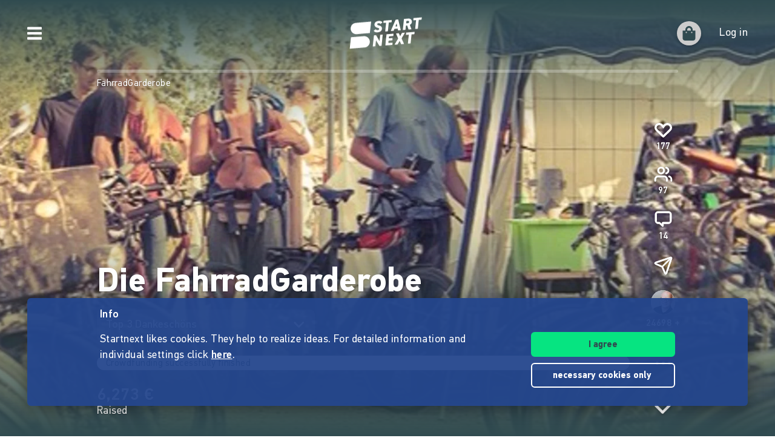

--- FILE ---
content_type: text/html;charset=utf-8
request_url: https://www.startnext.com/en/diefahrradgarderobe/blog/beitrag/gold-stuecke-p49696.html
body_size: 16117
content:

<!DOCTYPE html>
<html lang="en" class="" xmlns:fb="http://www.facebook.com/2008/fbml" xmlns:og="http://opengraphprotocol.org/schema/">
	<head>
        
        

<script type="systemjs-importmap" data-literal="false">
    {
      "imports": {
                "sn-main": "/templates/platforms/startnext/themes/startnext/js/main.js?v=1768902760",
        "sn-user": "/templates/platforms/startnext/themes/startnext/js/user.js?v=1768902760",
        "sn-scroller-lazyload": "/templates/platforms/startnext/themes/startnext/js/scroller.lazyload.js?v=1768902760",
        "sn-utils": "/templates/platforms/startnext/themes/startnext/js/utils.js?v=1768902760",
        "sn-nlytcs": "/templates/platforms/startnext/themes/startnext/js/nlytcs.js?v=1768902760",
        "sn-metapixel": "/templates/platforms/startnext/themes/startnext/js/metapixel.js?v=1768902760",
        "sn-toggle": "/templates/platforms/startnext/themes/startnext/js/toggle.js?v=1768902760",
        "sn-overlay": "/templates/platforms/startnext/themes/startnext/js/overlay.js?v=1768902760",
        "sn-historyback": "/templates/platforms/startnext/themes/startnext/js/historyback.js?v=1768902760",
        "sn-help-center": "/templates/platforms/startnext/themes/startnext/js/help-center.js?v=1768902760",
        "sn-project": "/templates/platforms/startnext/themes/project/js/project.js?v=1768902760",
        "sn-quote-slider": "/templates/platforms/startnext/themes/project/js/quote-slider.js?v=1768902760",
        "sn-page": "/templates/platforms/startnext/themes/page/js/main.js?v=1768902760",
        "sn-campaign-list": "/templates/platforms/startnext/themes/page/js/campaign.list.js?v=1768902760",
        "sn-blog": "/templates/platforms/startnext/themes/startnext/js/blog.js?v=1768902760",

                "checkout-bundle": "/templates/platforms/startnext/themes/project/js/dist/checkout.bundle.js?v=1768902760",
        "borvo-bundle": "/templates/platforms/startnext/themes/header_footer/js/borvo.bundle.js?v=1768902760",
        "main-bundle": "/templates/js/cfm-frontend/dist/js/main.bundle.js?v=1768902760",

                "jquery": "/templates/node_modules/jquery/dist/jquery.min.js",
        "js-cookie": "/templates/node_modules/js-cookie/dist/js.cookie.min.js?v=1768902760",
        "select2": "/templates/node_modules/select2/dist/js/select2.min.js?v=1768902760",
        "jquery-expander": "/templates/node_modules/jquery-expander/jquery.expander.min.js?v=1768902760",
        "swiper": "/templates/node_modules/swiper/swiper-bundle.min.js?v=1768902760",
        "clipboard": "/templates/node_modules/clipboard/dist/clipboard.js?v=1768902760",
        "toastr": "/templates/node_modules/toastr/build/toastr.min.js?v=1768902760",
        "lottie": "/templates/node_modules/lottie-web/build/player/lottie.min.js?v=1768902760",
        "scroll-trigger": "/templates/node_modules/gsap/dist/ScrollTrigger.min.js?v=1768902760",
        "downloadjs": "/templates/node_modules/downloadjs/download.min.js?v=1768902760",
        "gsap": "/templates/node_modules/gsap/dist/gsap.min.js?v=1768902760",
        "lazysizes": "/templates/node_modules/lazysizes/lazysizes.min.js",
        "lazysizes-unveilhooks": "/templates/node_modules/lazysizes/plugins/unveilhooks/ls.unveilhooks.min.js",

                "cfm-equify-config": "/templates/platforms/startnext/includes/js/cfmequify.config.js?v=1768902760",
        "cfm-equify-main": "/tycon/modules/crowdfunding/cfmequify/js/dist/cfm-equify.main.js?v=1768902760",
        "ty-cookie-consent": "/tycon/modules/cookie/js/tyCookieConsent.js?v=1768902760"
    }
  }
</script>

		
			<meta charset="utf-8">
			<meta http-equiv="X-UA-Compatible" content="IE=edge,chrome=1">
			<meta name="viewport" content="width=device-width, initial-scale=1.0, minimum-scale=1.0, maximum-scale=5.0, user-scalable=yes">
        
		
													
	<title>Gold-Stücke - Die FahrradGarderobe</title>
<meta name="title" content="Gold-Stücke - Die FahrradGarderobe" />
<meta property="og:title" content="Gold-Stücke - Die FahrradGarderobe"/>
<meta name="author" content="Michael Kellenbenz" />
<meta name="description" content="Liebe Freunde &amp;amp; Unterstützer der FahrradGarderobe,  wir können in der kommenden Woche endlich mit dem  Versand aller Dankeschöns  beginnen. Mit der..." />
<meta property="og:description" content=""/>
<meta property="og:url" content="https://www.startnext.com/en/diefahrradgarderobe/blog/beitrag/gold-stuecke-p49696.html"/>
<link rel="canonical" href="https://www.startnext.com/en/diefahrradgarderobe/blog/beitrag/gold-stuecke-p49696.html">

	<meta property="og:image" content="

https://www.startnext.com/cdn-cgi/image/width=700,height=390,fit=cover,format=auto,quality=80/myty/api/crowdfunding/image/original/294526"/>
	<meta property="og:image:width" content="700"/>
	<meta property="og:image:height" content="390"/>
	<meta name="twitter:card" content="summary_large_image">
<link rel="shortcut icon" href="/templates/platforms/startnext/themes/startnext/img/favicon.png" sizes="32x32">
<link rel="shortcut icon" href="/templates/platforms/startnext/themes/startnext/img/shortcut-icon-192.png" sizes="192x192">
<link rel="apple-touch-icon-precomposed" type="image/png" sizes="180x180" href="/templates/platforms/startnext/themes/startnext/img/shortcut-icon-180.png">

    <meta name="theme-color" content="#304b50" />
    <meta property="og:type" content="website" />


		<meta property="og:site_name" content="startnext.com">

		
	
		

				<link  href="/templates/platforms/startnext/themes/startnext/css/theme.css?snv=1768902760&amp;v=1768834362" type="text/css" rel="stylesheet"/><link  href="/templates/platforms/startnext/themes/project/css/projects.css?snv=1768902760&amp;v=1768834362" type="text/css" rel="stylesheet"/><link  href="/templates/platforms/startnext/themes/startnext/css/overlay.css?snv=1768902760&amp;v=1768834362" type="text/css" rel="stylesheet"/><link  href="/templates/platforms/startnext/themes/header_footer/css/hf.css?snv=1768902760&amp;v=1768834362" type="text/css" rel="stylesheet"/>

                
                    
        
                

        
		<script  src="/3rdParty/node_modules/systemjs/dist/system.min.js?v=1764087116" type="text/javascript"></script><script type="text/javascript">SystemJS = System;
        const systemJSMap = document.createElement("script");
        systemJSMap.type = "systemjs-importmap";
        systemJSMap.innerHTML = `{
            "imports": {
                "myty/": "/tycon/modules/",
                "jquery": "/3rdParty/node_modules/jquery/dist/jquery.min.js",
                "materialize-css": "/3rdParty/node_modules/materialize-css/dist/js/materialize.min.js",
                "blueimp-load-image-npm": "/3rdParty/node_modules/blueimp-load-image-npm/lib/index.js",
                "jquery-jcrop": "/3rdParty/node_modules/jquery-jcrop/js/jquery.Jcrop.min.js",
                "froala-editor/": "/3rdParty/node_modules/froala-editor/",
                "3rdParty/bower_components/": "/3rdParty/bower_components/"
            }
        }`;
        document.head.append(systemJSMap);
            var myty = {"devmode":false,"backend":{"basepath":"\/tycon","language":"de","locale":"de","components":"\/3rdParty\/bower_components"},"frontend":{"basepath":"","projects":"\/projects","components":"\/projects\/bower_components","locale":{"code":"en","name":"English"},"language":"en","project":null},"client":{"id":2},"mediatype":"html","previewmode":false,"editmode":false,"topic":{"id":"tyNavigationTopicID_3855","title":"beitrag","link_caption":"beitrag","locales":["de","en"],"children":[],"hidden":false,"active":true,"level":2},"template_id":432987};
            var utils;
        </script>
		
        

		<script type="text/javascript">    
        SystemJS.import('jquery').then(async () => {
            await SystemJS.import('js-cookie');
            await Promise.all([
                SystemJS.import('sn-utils'),
                SystemJS.import('sn-main')
            ]);
                window.toastTexts = {
            "success": "Success",
            "info": "Info",
            "warning": "Warning",
            "error": "Oops, something is not okay.",
    };
SystemJS.import('jquery').then(async () => {
await SystemJS.import('toastr');
window.toastr.options = {
"escapeHTML":    true,
"closeButton": true,
"debug": false,
"newestOnTop": true,
"progressBar": false,
"positionClass": "toast-bottom-full-width",
"preventDuplicates": true,
"showDuration": "0",
"hideDuration": "0",
"timeOut": "0",
"extendedTimeOut": "0",
"showMethod": "slideDown",
"hideMethod": "fadeOut"
};
});
$(window).on('load', function () {setTimeout(async () => {if(notification && notification.isRead('cookie_policy') == false){var cookieText = '<p><p>Startnext likes cookies. They help to realize ideas. For detailed information and individual settings click <a href="https://www.startnext.com/about/terms-of-use/cookies.html">here</a>.</p></p>';var cookieButtons = '<div class="btns"><button type="button" class="btn js-cookie-accept">I agree</button><button type="button" class="btn btn-ghost-inverted js-cookie-decline">necessary cookies&nbsp;only&nbsp;</button></div>';
			window.cookieToast = toastr.info(cookieText + cookieButtons,toastTexts.info,{
				closeButton: false,
				tapToDismiss: false,
				onclick: null
			});
			$(document.body).on('click', '.js-cookie-accept', function () {
				if (typeof tyCookieConsent === 'object') tyCookieConsent.set(true, 60*60*24*365);
				toastr.clear(window.cookieToast, { force: true });
				$('[name="cookie_preferences"], [name="cookie_statistics"]').prop('checked',true);
			});
			$(document.body).on('click', '.js-cookie-decline', function () {
				toastr.clear(window.cookieToast, { force: true });
				$('[name="cookie_preferences"], [name="cookie_statistics"]').prop('checked',false);
				if (typeof tyCookieConsent === 'object') tyCookieConsent.set({ preferences: false, statistics: false });
			});
		}
        $(document.body).on('change', 'input[name="cookie_statistics"]', function() {
            if (typeof tyTracking === 'object') {
                if ($(this).prop('checked')) {
                    tyTracking.loadTracker({ type: 'GoogleAnalytics4' });
                } else {
                    tyTracking.disableTracking([]);
                }
            }
        });
		 		
				
                
                                        
                        	}, 500);
});
    

        });
    
</script>
		
    <link href="/en/diefahrradgarderobe/rss" rel="alternate" type="application/rss+xml" title="Projektupdates" />	<!-- script compat -->
	<script type="text/javascript">// Begin deprecated javascript variables
var tyState = {
'topic' : 'tyNavigationTopicID_3855'
,'lang' : 'en'
};
        var project = {
        "id" : '22208',
        "link_caption" : 'diefahrradgarderobe',
        "path" : '/en/diefahrradgarderobe',
        "currency" : 'EUR',
        "has_extended_cache": true        };
        
// End deprecated javascript variables
</script>
	<!-- end script compat -->


		        
		

        <link rel="preload" href="/templates/fonts/PFDIN/PFDin-subset.woff2" as="font" type="font/woff2" crossorigin>
        <link rel="preload" href="/templates/fonts/PFDIN/PFDin-medium-subset.woff2" as="font" type="font/woff2" crossorigin>
        <link rel="preload" href="/templates/fonts/PFDIN/PFDin-bold-subset.woff2" as="font" type="font/woff2" crossorigin>
	</head>

	
	
	            <body id="top" class=""
          data-assetversion="1768902760" data-cdn-imgs="1">
		
	<script type="text/javascript" data-literal="false">
	/*
	 * Begin script compat layer
	 */
	
	var cfm = {"forced_locale":""};
	var cfTopics = { };
	
			
		cfTopics.login = 'https://www.startnext.com/Login.html';
	</script>

  



    

    <div class="sb-slidebar sb-left" data-type="burger">
	<div id="pageMobileNav">
		<div class="sbnav">
			<nav data-role="navbar" class="ui-navbar" role="navigation">
				<ul class="list sbnav__bar">
					
											<li class="sbnav__bar-item">
							<a href="https://www.startnext.com/produktauswahl.html"
                                                                                                    class="js-track"data-track-action="click_start_project"data-track-category="start-project"data-track-element="sidebar-menu-start-project-item"
                                						       data-cy="burger-nav-item-tyNavigationTopicID_1828">
								<span class="caption">Start project</span>
								<svg class="icon icon--angle-down icon--text icon--xs icon--rot3x sbnav__bar-icon-right"><use class="icon__ref" xlink:href="/templates/platforms/startnext/themes/startnext/svg/svg-symbols.svg?v=1768902760#angle-down"></use></svg>							</a>
						</li>
											<li class="sbnav__bar-item">
							<a href="https://www.startnext.com/help/live.html"
                                                                						       data-cy="burger-nav-item-tyNavigationTopicID_4701">
								<span class="caption">Live</span>
								<svg class="icon icon--angle-down icon--text icon--xs icon--rot3x sbnav__bar-icon-right"><use class="icon__ref" xlink:href="/templates/platforms/startnext/themes/startnext/svg/svg-symbols.svg?v=1768902760#angle-down"></use></svg>							</a>
						</li>
											<li class="sbnav__bar-item">
							<a href="https://www.startnext.com/projects.html"
                                                                						       data-cy="burger-nav-item-tyNavigationTopicID_1723">
								<span class="caption">Explore projects</span>
								<svg class="icon icon--angle-down icon--text icon--xs icon--rot3x sbnav__bar-icon-right"><use class="icon__ref" xlink:href="/templates/platforms/startnext/themes/startnext/svg/svg-symbols.svg?v=1768902760#angle-down"></use></svg>							</a>
						</li>
											<li class="sbnav__bar-item">
							<a href="https://www.startnext.com/snuugl.html"
                                                                						       data-cy="burger-nav-item-tyNavigationTopicID_4660">
								<span class="caption">Marketplace</span>
								<svg class="icon icon--angle-down icon--text icon--xs icon--rot3x sbnav__bar-icon-right"><use class="icon__ref" xlink:href="/templates/platforms/startnext/themes/startnext/svg/svg-symbols.svg?v=1768902760#angle-down"></use></svg>							</a>
						</li>
											<li class="sbnav__bar-item">
							<a href="https://www.startnext.com/sonar.html"
                                                                						       data-cy="burger-nav-item-tyNavigationTopicID_4793">
								<span class="caption">SONAR</span>
								<svg class="icon icon--angle-down icon--text icon--xs icon--rot3x sbnav__bar-icon-right"><use class="icon__ref" xlink:href="/templates/platforms/startnext/themes/startnext/svg/svg-symbols.svg?v=1768902760#angle-down"></use></svg>							</a>
						</li>
											<li class="sbnav__bar-item">
							<a href="https://www.startnext.com/Pages.html"
                                                                						       data-cy="burger-nav-item-tyNavigationTopicID_4134">
								<span class="caption">Cofunding</span>
								<svg class="icon icon--angle-down icon--text icon--xs icon--rot3x sbnav__bar-icon-right"><use class="icon__ref" xlink:href="/templates/platforms/startnext/themes/startnext/svg/svg-symbols.svg?v=1768902760#angle-down"></use></svg>							</a>
						</li>
											<li class="sbnav__bar-item">
							<a href="https://www.startnext.com/easy-language.html"
                                                                						       data-cy="burger-nav-item-tyNavigationTopicID_4799">
								<span class="caption">Easy Language</span>
								<svg class="icon icon--angle-down icon--text icon--xs icon--rot3x sbnav__bar-icon-right"><use class="icon__ref" xlink:href="/templates/platforms/startnext/themes/startnext/svg/svg-symbols.svg?v=1768902760#angle-down"></use></svg>							</a>
						</li>
									</ul>

				<div class="langswitch">
																		<div class="dropdown">
								<span class="langswitch__item langswitch__item--active">
									EN
									<svg class="icon icon--angle-down icon--text icon--xxs langswitch--icon"><use class="icon__ref" xlink:href="/templates/platforms/startnext/themes/startnext/svg/svg-symbols.svg?v=1768902760#angle-down"></use></svg>								</span>
																											<a href="https://www.startnext.com/diefahrradgarderobe/blog/beitrag/gold-stuecke-p49696.html?newLanguage=de" title="de" class="langswitch__item">
											<span class="caption">DE</span>
										</a>
																																									</div>
															</div>

													<div class="sbnav sbnav--toggle js-filter-dropdown">
						
						<a href="https://www.startnext.com/about/startnext.html" class="sbnav__bar-title js-nav-opener" aria-haspopup="true"
						data-cy="burger-submenu-tyNavigationTopicID_176">
							<span class="caption">Company</span>
							<svg class="icon icon--angle-down icon--text icon--xxs sbnav__bar-icon-right"><use class="icon__ref" xlink:href="/templates/platforms/startnext/themes/startnext/svg/svg-symbols.svg?v=1768902760#angle-down"></use></svg>						</a>
						<ul class="sbnav__bar sbnav__bar--toggle-content js-filter-content">
															<li class="sbnav__bar-item">
									<a href="https://www.startnext.com/about/startnext.html" data-cy="burger-nav-item-tyNavigationTopicID_305">
										<span class="caption">About Startnext</span>
									</a>
								</li>
															<li class="sbnav__bar-item">
									<a href="https://www.startnext.com/about/team.html" data-cy="burger-nav-item-tyNavigationTopicID_4305">
										<span class="caption">Team</span>
									</a>
								</li>
															<li class="sbnav__bar-item">
									<a href="https://www.startnext.com/about/jobs.html" data-cy="burger-nav-item-tyNavigationTopicID_280">
										<span class="caption">Jobs</span>
									</a>
								</li>
															<li class="sbnav__bar-item">
									<a href="https://www.startnext.com/about/contacts.html" data-cy="burger-nav-item-tyNavigationTopicID_4534">
										<span class="caption">Contact</span>
									</a>
								</li>
															<li class="sbnav__bar-item">
									<a href="https://www.startnext.com/about/manifest.html" data-cy="burger-nav-item-tyNavigationTopicID_4658">
										<span class="caption">Manifest</span>
									</a>
								</li>
															<li class="sbnav__bar-item">
									<a href="https://www.startnext.com/about/trust.html" data-cy="burger-nav-item-tyNavigationTopicID_4384">
										<span class="caption">Trust</span>
									</a>
								</li>
													</ul>
					</div>
									<div class="sbnav sbnav--toggle js-filter-dropdown">
						
						<a href="https://www.startnext.com/help/FAQ.html" class="sbnav__bar-title js-nav-opener" aria-haspopup="true"
						data-cy="burger-submenu-tyNavigationTopicID_1826">
							<span class="caption">Resources</span>
							<svg class="icon icon--angle-down icon--text icon--xxs sbnav__bar-icon-right"><use class="icon__ref" xlink:href="/templates/platforms/startnext/themes/startnext/svg/svg-symbols.svg?v=1768902760#angle-down"></use></svg>						</a>
						<ul class="sbnav__bar sbnav__bar--toggle-content js-filter-content">
															<li class="sbnav__bar-item">
									<a href="https://www.startnext.com/help/FAQ.html" data-cy="burger-nav-item-tyNavigationTopicID_4432">
										<span class="caption">FAQ</span>
									</a>
								</li>
															<li class="sbnav__bar-item">
									<a href="https://www.startnext.com/help/live.html" data-cy="burger-nav-item-tyNavigationTopicID_4697">
										<span class="caption">Live</span>
									</a>
								</li>
															<li class="sbnav__bar-item">
									<a href="https://www.startnext.com/help/handbook/how-it-works.html" data-cy="burger-nav-item-tyNavigationTopicID_1297">
										<span class="caption">Manual</span>
									</a>
								</li>
															<li class="sbnav__bar-item">
									<a href="https://www.startnext.com/help/nexa.html" data-cy="burger-nav-item-tyNavigationTopicID_4784">
										<span class="caption">Nexa KI Assistenz</span>
									</a>
								</li>
															<li class="sbnav__bar-item">
									<a href="https://www.startnext.com/help/guidelines.html" data-cy="burger-nav-item-tyNavigationTopicID_307">
										<span class="caption">Guidelines</span>
									</a>
								</li>
															<li class="sbnav__bar-item">
									<a href="https://www.startnext.com/help/fees.html" data-cy="burger-nav-item-tyNavigationTopicID_4812">
										<span class="caption">Fees</span>
									</a>
								</li>
															<li class="sbnav__bar-item">
									<a href="https://www.startnext.com/help/press.html" data-cy="burger-nav-item-tyNavigationTopicID_264">
										<span class="caption">Press</span>
									</a>
								</li>
															<li class="sbnav__bar-item">
									<a href="https://www.startnext.com/help/logo.html" data-cy="burger-nav-item-tyNavigationTopicID_1305">
										<span class="caption">Startnext Logo</span>
									</a>
								</li>
													</ul>
					</div>
									<div class="sbnav sbnav--toggle js-filter-dropdown">
						
						<a href="https://www.startnext.com/infos/cofunding-kampagne.html" class="sbnav__bar-title js-nav-opener" aria-haspopup="true"
						data-cy="burger-submenu-tyNavigationTopicID_253">
							<span class="caption">Cooperations</span>
							<svg class="icon icon--angle-down icon--text icon--xxs sbnav__bar-icon-right"><use class="icon__ref" xlink:href="/templates/platforms/startnext/themes/startnext/svg/svg-symbols.svg?v=1768902760#angle-down"></use></svg>						</a>
						<ul class="sbnav__bar sbnav__bar--toggle-content js-filter-content">
															<li class="sbnav__bar-item">
									<a href="https://www.startnext.com/infos/network.html" data-cy="burger-nav-item-tyNavigationTopicID_263">
										<span class="caption">Network</span>
									</a>
								</li>
													</ul>
					</div>
				
				<div class="sbnav sbnav--inline">
                            
            <a href="https://www.startnext.com/about/legalnotice.html" class="">Legal notice</a>
            
            <a href="https://www.startnext.com/about/terms-of-use/tou.html" class="">Terms of use</a>
            
            <a href="https://www.startnext.com/about/terms-of-use/privacy.html" class="">Privacy policy</a>
            
            <a href="https://www.startnext.com/about/terms-of-use/barrierefreiheitserklaerung.html" class="">Barrierefreiheitserklärung</a>
    				</div>
			</nav>

			<footer class="sb-foot-disclaimer">© Startnext 2018</footer>
		</div>
	</div>
</div>

<script type="text/javascript" data-literal="false">
    if (!templateTexts) var templateTexts = { };
    templateTexts = Object.assign(templateTexts, {
                                'USER_MENU_PROFILE_PAGE': 'Profile page',
                                'user_profile_navcaption_messages': 'Messages',
                                'user_profile_navcaption_favorite_projects': 'Subscriptions',
                                'user_profile_navcaption_own_supports': 'Supports',
                                'user_profile_navcaption_own_projects': 'Projects',
                                'user_profile_navcaptionuser_own_pages': 'Matchfunding pages',
                                'user_profile_navcaption_settings': 'Settings',
                                'USER_MENU_PROFILE_SETTINGS': 'User data',
                                'USER_MENU_PROFILE_INFORMATION': 'Profile details',
                                'USER_MENU_ADDRESS_DATA': 'Adress',
                                'USER_MENU_ACCOUNT': 'E-mail and password',
                                'USER_MENU_PRIVACY': 'Data protection &amp; notifications',
                                'BTN_USER_MENU_MGR_ONLY': 'Lists for manager',
                                'USER_MENU_MANAGER_PROJECT_LIST': 'Projects',
                                'USER_MENU_MANAGER_INCENTIVES': 'Rewards',
                                'USER_MENU_MANAGER_DIVERSITY': 'Vielfaltoskop (Diversity)',
                                'USER_MENU_MANAGER_USERS': 'User',
                                'USER_MENU_MANAGER_PAGES': 'Pages',
                                'USER_MENU_MANAGER_MANAGER_NOTIFICATION': 'Manager Notifications',
                                'USER_MENU_MANAGER_TRANSACTION_LIST': 'Transactions',
                                'USER_MENU_MANAGER_FRAUDOMETER': 'Fraud check',
                                'BTN_USER_MENU_CTRL_ONLY': 'Lists for controller',
                                'USER_MENU_CONTROLLER_FORECAST': 'Turnover list',
                                'USER_MENU_CONTROLLER_LEGITIMATION': 'Legitimation',
                                'USER_MENU_CONTROLLER_PAYOFF': 'Pay offs',
                                'logoutlink': 'Log out',
            });
</script>


    
            
            
            
            
            
            
            
        
    
            
            
        

<div class="sb-slidebar sb-right" data-type="user" data-cy="sidebar-menu">
    <div class="cf-user-menu h-100">
        
        <user-menu mgr-items={"manager":{"textId":"BTN_USER_MENU_MGR_ONLY","icon":"cog","submenu":{"project_list":{"textId":"USER_MENU_MANAGER_PROJECT_LIST","url":"https:\/\/www.startnext.com\/manager-interface\/projekte-mgr.html"},"incentives":{"textId":"USER_MENU_MANAGER_INCENTIVES","url":"https:\/\/www.startnext.com\/manager-interface\/dankeschoens.html"},"diversity":{"textId":"USER_MENU_MANAGER_DIVERSITY","url":"https:\/\/www.startnext.com\/manager-interface\/vielfaltoskop.html"},"users":{"textId":"USER_MENU_MANAGER_USERS","url":"https:\/\/www.startnext.com\/manager-interface\/nutzer-mgr.html"},"pages":{"textId":"USER_MENU_MANAGER_PAGES","url":"https:\/\/www.startnext.com\/manager-interface\/pages-mgr.html"},"manager_notification":{"textId":"USER_MENU_MANAGER_MANAGER_NOTIFICATION","url":"https:\/\/www.startnext.com\/manager-interface\/manager-notifications.html"},"transaction_list":{"textId":"USER_MENU_MANAGER_TRANSACTION_LIST","url":"https:\/\/www.startnext.com\/manager-interface\/transaktionen.html"},"fraudometer":{"textId":"USER_MENU_MANAGER_FRAUDOMETER","url":"https:\/\/www.startnext.com\/manager-interface\/fraudometer.html"}}}} ctrl-items={"controller":{"textId":"BTN_USER_MENU_CTRL_ONLY","icon":"cog","submenu":{"forecast":{"textId":"USER_MENU_CONTROLLER_FORECAST","url":"https:\/\/www.startnext.com\/manager-interface\/umsatzliste.html"},"legitimation":{"textId":"USER_MENU_CONTROLLER_LEGITIMATION","url":"https:\/\/www.startnext.com\/manager-interface\/legitimationen.html"},"payoff":{"textId":"USER_MENU_CONTROLLER_PAYOFF","url":"https:\/\/www.startnext.com\/manager-interface\/auszahlungen.html"}}}}
            start-project-link=https://www.startnext.com/produktauswahl.html />
    </div>
</div>

<script type="text/javascript" data-literal="false">
    if (!templateTexts) var templateTexts = { };
    templateTexts = Object.assign(templateTexts, {
                                'metanav-login': 'Log in',
                                'PROFILE_IMAGE_DESCRIPTION': 'Profile picture of',
                                'USER_MENU_START_PROJECT': 'Start a project',
                                'USER_MENU_LOGIN': 'Go to login page',
            });
</script>

<div class="headbar headbar--full headbar--dark headbar--fade-in headbar--faded-in" data-scrollmagic='[{"type":"toggleClass","offset":-90,"removeClassOnScrollingUp":1,"classToSet":"headbar--slide-up","triggerElement":".pageContentWrap","triggerHook":"onLeave"},{"type":"toggleClass","offset":45,"classToSet":"headbar--tight"},{"type":"removeClass","offset":-50,"removeClassOnScrollingUp":0,"classToSet":"headbar--dark","triggerElement":".pageContentWrap","triggerHook":"onLeave"}]'>
        
        
                    <div class="headbar__left js-show-sb" data-type="burger" data-cy="open-burger-menu">
            <svg class="icon icon--bars icon--m headbar__left-icon headbar__icon"><use class="icon__ref" xlink:href="/templates/platforms/startnext/themes/startnext/svg/svg-symbols.svg?v=1768902760#bars"></use></svg>        </div>
    
        
                        <a href="/" aria-label="Homepage" class="headbar__pageLogo--animation">
            <div id="page-logo-animation" dark="1" data-cy="big-animated-logo"></div>
        </a>
        <div class="headbar__claim headbar__claim--top">Crowdfunding since 2010</div>
            
    <div class="headbar__right">
        
        
        <div id="cf-cart-preview" class="headbar__right-item" data-selctor="action/cart">
            <cart-preview link="https://www.startnext.com/bezahlvorgaenge.html"/>
        </div>
        <div class="headbar__right-item" data-selector="action/login">
            
            
    
    
    
            
    
            
    
            
    
            
    
            
    
        
<script type="text/javascript" data-literal="false">
    myty.frontend.defaultAvatars = {"E":{"1x":"\/media\/thumbnails\/f95\/cca2888720812589eec1361bdf103f95\/523674d4\/header-default.jpeg.jpg","2x":"\/media\/thumbnails\/f95\/cca2888720812589eec1361bdf103f95\/2c28d706\/header-default.jpeg.jpg"},"I":{"1x":"\/media\/thumbnails\/baf\/2180fce86a1eae2aeb3574df835f0baf\/523674d4\/Profil+1.jpg","2x":"\/media\/thumbnails\/baf\/2180fce86a1eae2aeb3574df835f0baf\/2c28d706\/Profil+1.jpg"},"M":{"1x":"\/media\/thumbnails\/53f\/1b8a0f9f2fb71043bcd6755db028e53f\/523674d4\/Profil+2.jpg","2x":"\/media\/thumbnails\/53f\/1b8a0f9f2fb71043bcd6755db028e53f\/2c28d706\/Profil+2.jpg"},"Q":{"1x":"\/media\/thumbnails\/e7e\/0958064e984e88d38ade711a351f1e7e\/523674d4\/Profil+3.jpg","2x":"\/media\/thumbnails\/e7e\/0958064e984e88d38ade711a351f1e7e\/2c28d706\/Profil+3.jpg"},"U":{"1x":"\/media\/thumbnails\/212\/86fc2673f2185d51ac9ccc6cd487c212\/523674d4\/Profil+4.jpg","2x":"\/media\/thumbnails\/212\/86fc2673f2185d51ac9ccc6cd487c212\/2c28d706\/Profil+4.jpg"},"Z":{"1x":"\/media\/thumbnails\/903\/d3f60034c5fd27e29e22cb6220359903\/523674d4\/Profil+5.jpg","2x":"\/media\/thumbnails\/903\/d3f60034c5fd27e29e22cb6220359903\/2c28d706\/Profil+5.jpg"}}
</script>

<div class="cf-headbar-user" data-cy="headbar-user">
    <headbar-user :size=40 :border="1" img-class=""
    login-url="https://www.startnext.com/Login.html" />
</div>
        </div>
    </div>
</div>


<div id="sb-site"> 

        
	



<header role="banner" data-cy="project-header">
    <div class="cf-project-header sn-text-large">
        <project-header>
            <!-- Placeholder content until vue app has mounted -->
            <div class="project-header">
                <div class="project-header__wrap">
                    <div class="project-header__skeleton-loader skeleton-loader skeleton-loader--blurred shine" />
                </div>
            </div>
        </project-header>
    </div>
</header>



		
    <div id="pageContentWrap" class="pageContentWrap pb-0">
        <div id="pageContentSections" class="pageContentSections">
            <div class="page-sections">
                <a name="content-area" id="contant-area" class="invisible"></a>
                                
<script type="text/javascript" data-literal="false">
    if (!templateTexts) var templateTexts = { };
    templateTexts = Object.assign(templateTexts, {
                                'BADGE_INCENTIVE_LTD': 'Limited',
                                'BADGE_INCENTIVE_SOLD_OUT': 'Sold out',
                                'BADGE_INCENTIVE_TOPSELLER': 'Trending',
                                'BADGE_INCENTIVE_BE_FIRST': 'Brand new',
                                'BADGE_INCENTIVE_SPLIT_PAYMENT_AVAILABILITY': 'Installment',
                                'BADGE_INCENTIVE_EXPRESS_DELIVERY': 'Instant',
                                'LABEL_PROJECT_INCENTIVE_DELIVERY': 'Delivery:',
                                'LABEL_PROJECT_REWARDS_ORDERED': 'booked',
                                'LABEL_PROJECT_FROM': 'of',
                                'HEADLINE_CHECKOUT_FREE_AMOUNT_DONATION': 'Donate directly without reward',
                                'HEADLINE_CHECKOUT_FREE_AMOUNT': 'Support directly without reward',
                                'LABEL_CHECKOUT_CHOOSE_FREE_AMOUNT': 'Select amount',
                                'BTN_REWARD_SELECT': 'Select',
                                'PROJECT_CART_BOX_CHECKOUT_BUTTON': 'Support now',
                                'LABEL_PROJECT_DONATION_BOX_BADGE': 'non-profit',
                                'LABEL_PROJECT_DONATION_BOX_TIMES': 'times',
                                'PROJECT_DONATION_MONEY_INPUT': 'Bitte auswählen oder freien Betrag eingeben',
                                'PROJECT_DONATION_SELECT': 'support one time',
                                'PROJECT_DONATION_DISABLED': 'not yet supportable',
                                'PROJECT_SUCCESSFUL': 'payout garanteed',
                                'MSG_PROJECT_REWARDS_INTRO_START': 'The project can be supported and rewards can be ordered soon. Subscribe to the project so that you&#x2018ll be informed in time.',
                                'MSG_PROJECT_REWARDS_INTRO_DONATION_START': 'The fundraising campaign can be supported soon. Subscribe to the project so that you&#x2018ll be informed in time.',
                                'MSG_PROJECT_REWARDS_INTRO_ACTIVE': 'You can support the project by selecting one or more rewards (if available) and/or giving a free support.',
                                'MSG_PROJECT_REWARDS_INTRO_DONATION_ACTIVE': 'You can support the project by donating or (if available) choosing rewards in return. You will receive a donation receipt if this is indicated.',
                                'MSG_PROJECT_REWARDS_INTRO_FINISHED': 'The project can no longer be supported. The crowdfunding campaign has already ended.',
                                'MSG_PROJECT_REWARDS_INTRO_DONATION_FINISHED': 'The project can no longer be supported. The fundraising campaign has already ended.',
                                'MSG_PROJECT_REWARDS_SPLIT_PAYMENT_HEADLINE': 'Installment payment',
                                'MSG_PROJECT_REWARDS_SPLIT_PAYMENT_TEXT': 'This project allows you to pay in 2,4 und 6 installments on a trust basis, from a support value of 750€. There are no additional costs.',
                                'SHOP_SNUUGL_SORT': 'Sort by',
                                'SHOP_SNUUGL_SORT_SOLD': 'most supported',
                                'SHOP_SNUUGL_SORT_NEW': 'new',
                                'SHOP_SNUUGL_SORT_PRICE-A': 'Price increasing',
                                'SHOP_SNUUGL_SORT_PRICE-D': 'Price decreasing',
                                'SHOP_SNUUGL_SORT_NAME-A': 'alphabetical a-z',
                                'SHOP_SNUUGL_SORT_NAME-D': 'alphabetical z-a',
                                'SHOP_SNUUGL_SHOW_MORE': 'Show more',
                                'SHOP_SNUUGL_NOTHING_FOUND': 'No matching rewards found.',
                                'REWARD_LIST_NO_RESULTS': 'Unfortunately, we did not find any items that match the search criteria.',
                                'REWARD_LIST_SEARCH_LABEL': 'Search rewards',
                                'LABEL_PROJECT_SUMMARY_DATA_NEXT_TARGET': 'next level',
                                'LABEL_PROJECT_SUMMARY_DATA_FLEXIBLE_TARGET': 'Funding goal',
                                'LABEL_PROJECT_SUMMARY_DATA_SUPPORTER': 'Supporters',
                                'SHOP_INCENTIVE_UNLOCKED_INFO': 'Achieve a common goal',
                                'SHOP_INCENTIVE_UNLOCK_LEFT': 'missing',
                                'BTN_PROJECT_BECOME_FAN': 'Subscribe',
                                'BTN_PROJECT_NO_FAN': 'Unsubscribe',
                                'MSG_PROJECT_LIKED': 'You have subscribed to project updates.',
                                'MSG_PROJECT_UNLIKED': 'You have usubscribed to project updates.',
                                'MSG_PROJECT_ALREADY_LIKED': 'You have already subscribed to project updates.',
                                'LABEL_PROJECT_START': 'Crowdfunding in preparation',
                                'LABEL_PROJECT_UNSUCCESSFUL': 'Crowdfunding finished',
                                'LABEL_PROJECT_SUCCESS': 'Crowdfunding successfully finished',
                                'PROJECT_ESTIMATED_START': 'Geplanter Startzeitpunkt',
                                'LABEL_PROJECT_SUMMARY_SUM': 'Raised',
                                'LABEL_PROJECT_SUMMARY_DATA_AON_TARGET': 'Minimum amount',
                                'BTN_PITCH_VIDEO_TOGGLE': 'Pitch-Video',
                                'BTN_SPOTIFY_TOGGLE': 'Spotify Player',
                                'BTN_SOUNDCLOUD_TOGGLE': 'Soundcloud',
                                'MSG_VIDEO_DISCLAIMER': 'Privacy notice',
                                'LABEL_PROJECT_FUNDING_DATA_PERIOD': 'Funding period',
                                'LABEL_PROJECT_COMPLETION_DATA_TIME': 'Realisation',
                                'LABEL_PROJECT_LINKS': 'Website & Social Media',
                                'LABEL_PROJECT_SUMMARY_DATA_CITY': 'City',
                                'LABEL_PROJECT_SUMMARY_DATA_CATEGORY': 'Category',
                                'LABEL_PROJECT_EMBED': 'Project widget',
                                'DESC_PROJECT_EMBED': 'Embed widget',
                                'HEADLINE_PROJECT_MAIN_SDG': 'Primary sustainable development goal',
                                'LABEL_PROJECT_SUMMARY_DATA_THRESHOLD': 'Minimum amount (Start level)',
                                'LABEL_PROJECT_SUMMARY_DATA_FUNDING_GOAL_1': 'Funding goal',
                                'LABEL_PROJECT_CAMPAIGN_SPONSORED_BY': 'Sponsored by',
                                'PROJECT_NAV_START': 'Support',
                                'PROJECT_NAV_INFOS': 'Project Details',
                                'PROJECT_NAV_BLOG': 'Blog',
                                'PROJECT_NAV_WALL': 'Wall',
                                'PROJECT_NAV_SUPPORTERS': 'Supporters',
                                'project_answer_caption_1': 'What is this project all about?',
                                'project_answer_caption_2': 'What is the project goal and who is the project for?',
                                'project_answer_caption_3': 'Why would you support this project?',
                                'project_answer_caption_4': 'How will we use the money if the project is successfully funded? ',
                                'project_answer_caption_5': 'Who are the people behind the project?',
                                'SHOW_MORE': 'Show more',
                                'ESTIMATED_READING_TIME': '',
                                'TITLE_PROJECT_QUESTION_SDGS': 'What are the sustainable development goals of this project?',
                                'HEADLINE_PROJECT_SDG_DESC': 'Why does this project contribute to this goal?',
                                'HEADLINE_PROJECT_OTHER_SDGS': 'This project also pays toward those goals',
                                'HEADLINE_PROJECT_SUPPORTER_COUNT': 'Supporter',
                                'DESC_PROJECT_SUPPORTER_SUPPORT_COUNT': 'has supported %count% times so far',
                                'LABEL_PROJECT_PRIVATE_SUPPORTS': 'anonymous supports:&nbsp;',
                                'MSG_VIDEO_DISCLAIMER_YOUTUBE': '<p>This video is played by YouTube. By clicking on the play button, you agree to the transfer of necessary personal data (e.g. your IP address) to Google Inc (USA) as the operator of YouTube. For more information on the purpose and scope of data collection, please see the Startnext privacy policy. <a href="https://www.startnext.com/about/terms-of-use/privacy.html">Learn more</a></p>',
                                'MSG_VIDEO_DISCLAIMER_VIMEO': '<p>This video is played by Vimeo. By clicking on the play button, you agree to the transfer of necessary personal data (e.g. your IP address) to Vimeo Inc (USA) as the operator of Vimeo. For more information on the purpose and scope of data collection, please see the Startnext privacy policy. <a href="https://www.startnext.com/about/terms-of-use/privacy.html">Learn more</a></p>',
                                'MSG_VIDEO_DISCLAIMER_SOUNDCLOUD': '<p>This audio is played by SoundCloud. By clicking the play button, you consent to the transfer of necessary personal data (e.g. your IP address) to SoundCloud Global Limited &amp; Co. KG (Germany) as the operator of SoundCloud. For more information on the purpose and scope of data collection, please see the Startnext privacy policy. <a href="https://www.startnext.com/about/terms-of-use/privacy.html">Learn more</a></p>',
                                'MSG_VIDEO_DISCLAIMER_SPOTIFY': '<p>This audio is played by Spotify. By clicking the play button, you consent to the transfer of necessary personal data (e.g. your IP address) to Spotify AB (Sweden) as the operator of Spotify. For more information on the purpose and scope of data collection, please see the Startnext privacy policy. <a href="https://www.startnext.com/about/terms-of-use/privacy.html">Learn more</a></p>',
                                'LABEL_PROJECT_BLOG_ACTIVE': '<p>opened</p>',
                                'eqBridge-markAsSpam': 'Mark as spam',
                                'eqBridge-markedAsSpam': 'marked as SPAM',
                                'eqBridge-unmarkAsSpam': 'No spam',
                                'eqBridge-delete': 'Delete',
                                'eqBridge-mailRemoved': '[Email removed]',
                                'eqBridge-linkRemoved': '[Link removed]',
                                'eqBridge-deletedUserName': 'deleted User',
                                'MSG_PINBOARD_EQUIFY_DISABLED': 'Aktuell kann die Pinnwand nicht benutzt werden.',
                                'BTN_PROJECT_DISCLAIMER_TOGGLE': 'Disclaimer',
                                'BTN_PROJECT_IMPRINT_TOGGLE': 'Legal notice',
                                'BTN_PROJECT_UPDATES_TOGGLE': 'Project adjustments',
                                'BTN_PROJECT_REPORT_ABUSE': 'Report violation',
                                'BTN_PROJECT_IMAGE_SRC_TOGGLE': 'Fade in image sources',
                                'HEADLINE_PROJECT_IMAGE_SRC': '',
                                'HEADLINE_PROJECT_IMG_SOURCES_TEASER': 'Titelbild Desktop',
                                'HEADLINE_PROJECT_IMG_SOURCES_TEASER_MOBILE': 'Titelbild mobil',
                                'HEADLINE_PROJECT_IMG_SOURCES_LOGO': 'Profilbild',
                                'HEADLINE_PROJECT_IMG_SOURCES_GALLERY': 'Galerie',
                                'HEADLINE_PROJECT_IMG_SOURCES_TIMELINE': 'Timeline',
                                'HEADLINE_PROJECT_IMG_SOURCES_REWARDS': 'Dankeschöns',
                                'BTN_PROJECT_DISCLAIMER_HOW_IT_WORKS': 'How does it work? ',
                                'HEADING_PROJECT_IMPRINT': 'Legal notice',
                                'LABEL_PROJECT_VAT_ID': '',
                                'LABEL_PROJECT_EMAIL': 'E-Mail',
                                'LABEL_PROJECT_MAIL_HIDDEN': 'For individuals, the email address is not displayed for privacy reasons.',
                                'LABEL_BTN_PROJECT_INFOS': 'Website',
                                'LABEL_BTN_SUPPORT_PROJECT': 'Support',
                                'BTN_PROJECT_DETAIL_FEEDBACK': 'Give feedback',
                                'BTN_PROJECT_SHARE': 'Share',
                                'HEADLINE_SHARE_PROJEKT': 'share',
                                'LABEL_SHARING_FACEBOOK': 'Facebook',
                                'LABEL_SHARING_WHATSAPP': 'WhatsApp',
                                'LABEL_SHARING_LINKEDIN': 'LinkedIn',
                                'BTN_PROJECT_COPY_LINK': 'Copy link',
                                'DESC_PROJECT_COPY_LINK_SUCCESS': 'link copied',
                                'HEADLINE_PARTNER_PROJECTS': 'Cooperations',
                                'LABEL_PROJECT_LINKS_HOME': 'Project website',
                                'LABEL_PROJECT_LINKS_FACEBOOK': 'Facebook',
                                'LABEL_PROJECT_LINKS_INSTAGRAM': 'Instagram',
                                'LABEL_PROJECT_LINKS_LINKEDIN': 'LinkedIn',
                                'LABEL_PROJECT_LINKS_TELEGRAM': 'Telegram',
                                'LABEL_PROJECT_LINKS_YOUTUBE': 'YouTube',
                                'LABEL_PROJECT_LINKS_X': 'X (formerly Twitter)',
                                'LABEL_PROJECT_LINKS_HEADPHONES': 'Club',
                                'LABEL_PROJECT_LINKS_PODCAST': 'Podcast',
                                'LABEL_PROJECT_LINKS_SOUNDCLOUD': 'SoundCloud',
                                'LABEL_PROJECT_LINKS_TWITCH': 'Twitch',
                                'DEFAULT_DESCRIPTION_PROJECT_LOGO': 'Project logo',
                                'DEFAULT_DESCRIPTION_PROJECT_STORY_IMG': 'Additional project header image',
                                'DEFAULT_DESCRIPTION_PROJECT_REWARD_IMG': 'Reward image',
                                'DEFAULT_DESCRIPTION_PROJECT_GALLERY_IMG': 'Project gallery image',
                                'DEFAULT_DESCRIPTION_PROJECT_TEASER_IMG': 'Project header image',
                                'DEFAULT_DESCRIPTION_PROJECTBOX_STARTER_IMG': 'Teaser Bild',
                                'IMAGE_DESCRIPTION_DONATION_BOX_BG': 'Blurred background in box for free donation amount',
                                'SCROLL_TO_PROJECT_TEAM': 'Scroll to team',
                                'FALLBACK_IMG_DESCRIPTION': 'Fallback image',
                                'PROJECT_HEADER_MENU_HEADLINE': 'Project menu',
                                'PROJECT_HEADER_MENU_CLOSE': 'close',
                                'PROJECT_HEADER_MENU_TEAM': 'Team',
                                'TOP_REWARDS_TITLE': 'Top 3 Dankeschöns',
                                'LABEL_PROJECT_MENU': 'Projektmenü öffnen',
            });
</script>






<script type="text/javascript" data-literal="false">
    myty.frontend.useElasticSearchForIncentives = !!1;
    if (typeof project !== 'undefined') {
        project.violationFormLink = 'https://www.startnext.com/about/report-violation.html';
        project.sonarBadgeLink = 'https://www.startnext.com/sonar.html';
    }
</script>

                
<script type="text/javascript" data-literal="false">
    if (!templateTexts) var templateTexts = { };
    templateTexts = Object.assign(templateTexts, {
                                'BTN_PROJECT_DISCLAIMER_HOW_IT_WORKS': 'How does it work? ',
                                'MSG_DISCLAIMER_PROJECT_POSTFUNDING_AON_START_SUCCESSFUL': '',
                                'MSG_DISCLAIMER_PROJECT_POSTFUNDING_AON_RUNNING_SUCCESSFUL': '',
                                'MSG_DISCLAIMER_PROJECT_POSTFUNDING_AON_FINISHED_SUCCESSFUL': '<h3><strong>The limited postfunding sale has ended</strong></h3><ul><li data-list="bullet">You can no longer order products and services here.</li><li data-list="bullet">The production and delivery of existing orders is the responsibility of the project owners themselves. You will receive updates in the project blog.</li><li data-list="bullet">The cancellation conditions of the project apply.</li><li data-list="bullet">Revocations and cancellations via Startnext are not possible.</li><li data-list="bullet">If you have any questions for the project, please use the contact details in the imprint.</li></ul>',
                                'MSG_DISCLAIMER_PROJECT_POSTFUNDING_AON_START': '',
                                'MSG_DISCLAIMER_PROJECT_POSTFUNDING_AON_RUNNING': '',
                                'MSG_DISCLAIMER_PROJECT_POSTFUNDING_AON_FINISHED': '',
                                'MSG_DISCLAIMER_PROJECT_POSTFUNDING_AON_NOREWARDS_START_SUCCESSFUL': '',
                                'MSG_DISCLAIMER_PROJECT_POSTFUNDING_AON_NOREWARDS_RUNNING_SUCCESSFUL': '',
                                'MSG_DISCLAIMER_PROJECT_POSTFUNDING_AON_NOREWARDS_FINISHED_SUCCESSFUL': '',
                                'MSG_DISCLAIMER_PROJECT_POSTFUNDING_AON_NOREWARDS_START': '',
                                'MSG_DISCLAIMER_PROJECT_POSTFUNDING_AON_NOREWARDS_RUNNING': '',
                                'MSG_DISCLAIMER_PROJECT_POSTFUNDING_AON_NOREWARDS_FINISHED': '',
                                'MSG_DISCLAIMER_PROJECT_POSTFUNDING_FLEX_START_SUCCESSFUL': '',
                                'MSG_DISCLAIMER_PROJECT_POSTFUNDING_FLEX_RUNNING_SUCCESSFUL': '<h3><strong>This is a limited postfunding sale</strong></h3><ul><li data-list="bullet">The project has successfully completed its crowdfunding.</li><li data-list="bullet">You can buy the offered products and services directly.</li><li data-list="bullet">You will receive the product after payment according to the specified delivery time.</li><li data-list="bullet">Some of the products have not yet been produced. There is a residual risk that the products or services may still change.</li><li data-list="bullet">The cancellation conditions of the project apply.</li><li data-list="bullet">Withdrawals and cancellations via Startnext are not possible.</li></ul>',
                                'MSG_DISCLAIMER_PROJECT_POSTFUNDING_FLEX_FINISHED_SUCCESSFUL': '<h3><strong>The limited postfunding sale has ended</strong></h3><ul><li data-list="bullet">You can no longer order products and services here.</li><li data-list="bullet">The production and delivery of existing orders is the responsibility of the project owners themselves. You will receive updates in the project blog.</li><li data-list="bullet">The cancellation conditions of the project apply.</li><li data-list="bullet">Revocations and cancellations via Startnext are not possible.</li><li data-list="bullet">If you have any questions for the project, please use the contact details in the imprint.</li></ul>',
                                'MSG_DISCLAIMER_PROJECT_POSTFUNDING_FLEX_START': '<h3><strong>This limited post-funding sale will start shortly</strong></h3><ul><li data-list="bullet">The project has successfully completed its crowdfunding.</li><li data-list="bullet">You can buy the products and services on offer as soon as the shop opens.</li><li data-list="bullet">Subscribe to the project.</li></ul>',
                                'MSG_DISCLAIMER_PROJECT_POSTFUNDING_FLEX_RUNNING': '',
                                'MSG_DISCLAIMER_PROJECT_POSTFUNDING_FLEX_FINISHED': '',
                                'MSG_DISCLAIMER_PROJECT_POSTFUNDING_FLEX_NOREWARDS_START_SUCCESSFUL': '',
                                'MSG_DISCLAIMER_PROJECT_POSTFUNDING_FLEX_NOREWARDS_RUNNING_SUCCESSFUL': '',
                                'MSG_DISCLAIMER_PROJECT_POSTFUNDING_FLEX_NOREWARDS_FINISHED_SUCCESSFUL': '',
                                'MSG_DISCLAIMER_PROJECT_POSTFUNDING_FLEX_NOREWARDS_START': '',
                                'MSG_DISCLAIMER_PROJECT_POSTFUNDING_FLEX_NOREWARDS_RUNNING': '',
                                'MSG_DISCLAIMER_PROJECT_POSTFUNDING_FLEX_NOREWARDS_FINISHED': '',
                                'MSG_DISCLAIMER_PROJECT_AON_START_SUCCESSFUL': '',
                                'MSG_DISCLAIMER_PROJECT_AON_RUNNING_SUCCESSFUL': '<h3>The all-or-nothing crowdfunding is successfully financed&nbsp;</h3><ul><li data-list="bullet"><span style="color: rgb(26, 26, 26);">Rewards can still be ordered.</span></li><li data-list="bullet"><u style="color: rgb(26, 26, 26);">The amount collected will be paid out to the project.</u></li><li data-list="bullet"><span style="color: rgb(26, 26, 26);">The amount of each support will be collected at the end of the project.</span></li><li data-list="bullet"><span style="color: rgb(26, 26, 26);">Production and delivery are the responsibility of the project owners themselves. You will receive updates in the project blog.</span></li><li data-list="bullet"><span style="color: rgb(26, 26, 26);">Cancellations and returns are subject to the project owner&#x2018s terms and conditions.</span></li><li data-list="bullet"><span style="color: rgb(26, 26, 26);">Withdrawals and cancellations via Startnext are possible free of charge within the crowdfunding process.</span></li></ul>',
                                'MSG_DISCLAIMER_PROJECT_AON_FINISHED_SUCCESSFUL': '<h3>The all-or-nothing crowdfunding was successfully financed and completed&nbsp;</h3><ul><li data-list="bullet"><span style="color: rgb(26, 26, 26);">Rewards can no longer be ordered.</span></li><li data-list="bullet"><u style="color: rgb(26, 26, 26);">The collected amount is/was paid out to the project.</u></li><li data-list="bullet"><span style="color: rgb(26, 26, 26);">The amount of each support will be/was collected at the end of the project.</span></li><li data-list="bullet"><span style="color: rgb(26, 26, 26);">The production and delivery is the responsibility of the project owners themselves. You will receive updates in the project blog.</span></li><li data-list="bullet"><span style="color: rgb(26, 26, 26);">Cancellations and returns are subject to the project owner&#x2018s terms and conditions.</span></li><li data-list="bullet"><span style="color: rgb(26, 26, 26);">Withdrawals and cancellations via Startnext are no longer possible.</span></li></ul>',
                                'MSG_DISCLAIMER_PROJECT_AON_START': '<h3>All-or-nothing crowdfunding will start shortly&nbsp;</h3><ul><li data-list="bullet">Subscribe to the project now.</li><li data-list="bullet">With the all-or-nothing principle, the project must reach its planned funding goal in order to be considered successful.</li><li data-list="bullet">The project starters can adjust the funding goal at any time.</li><li data-list="bullet">The backers&#x2018 money is only collected if the funding is successful.</li><li data-list="bullet">Rewards are only delivered if funding is successful.</li></ul>',
                                'MSG_DISCLAIMER_PROJECT_AON_RUNNING': '<h3>The all-or-nothing crowdfunding must reach its minimum amount&nbsp;</h3><ul><li data-list="bullet">Rewards can be ordered <u>subject to funding success</u>.</li><li data-list="bullet">The support amount will <u>only be collected if funding is successful.</u></li><li data-list="bullet"><u>If the financing fails, no costs are incurred.</u></li><li data-list="bullet">The production and delivery is the responsibility of the project owners themselves. You will receive updates in the project blog.</li><li data-list="bullet">Cancellations and returns are subject to the project owner&#x2018s terms and conditions.</li><li data-list="bullet">Withdrawals and cancellations via Startnext are possible free of charge within the crowdfunding process.</li></ul>',
                                'MSG_DISCLAIMER_PROJECT_AON_FINISHED': '<h3>The all-or-nothing crowdfunding campaign has ended&nbsp;</h3><ul><li data-list="bullet">Rewards can no longer be ordered.</li><li data-list="bullet"><u>All supports have been cancelled and not collected.</u></li><li data-list="bullet">You can read how the project is progressing in the blog.</li></ul>',
                                'MSG_DISCLAIMER_PROJECT_AON_NOREWARDS_START_SUCCESSFUL': '',
                                'MSG_DISCLAIMER_PROJECT_AON_NOREWARDS_RUNNING_SUCCESSFUL': '<h3>The all-or-nothing crowdfunding is successfully financed&nbsp;</h3><ul><li data-list="bullet">Support with free amounts is still possible.</li><li data-list="bullet"><u style="color: rgb(26, 26, 26);">The amount collected will be paid out to the project.</u></li><li data-list="bullet"><span style="color: rgb(26, 26, 26);">The amount of each support will be collected at the end of the project.</span></li><li data-list="bullet"><span style="color: rgb(26, 26, 26);">Withdrawals and cancellations via Startnext are possible free of charge within the crowdfunding process.</span></li></ul>',
                                'MSG_DISCLAIMER_PROJECT_AON_NOREWARDS_FINISHED_SUCCESSFUL': '<h3>The all-or-nothing crowdfunding was successfully financed and completed&nbsp;</h3><ul><li data-list="bullet"><u>The collected amount is/was paid out to the project.</u></li><li data-list="bullet">The amount of each support will be/was collected at the end of the project.</li><li data-list="bullet">You can receive updates in the project blog.</li><li data-list="bullet">Withdrawals and cancellations via Startnext are no longer possible.</li></ul>',
                                'MSG_DISCLAIMER_PROJECT_AON_NOREWARDS_START': '<h3>All-or-nothing crowdfunding will start shortly&nbsp;</h3><ul><li data-list="bullet">Subscribe to the project now.</li><li data-list="bullet"><span style="color: rgb(26, 26, 26);">With the all-or-nothing principle, the project must reach its planned funding goal in order to be considered successful.</span></li><li data-list="bullet"><span style="color: rgb(26, 26, 26);">The project starters can adjust the funding goal at any time.</span></li><li data-list="bullet"><span style="color: rgb(26, 26, 26);">The backers&#x2018 money is only collected if the funding is successful.</span></li></ul>',
                                'MSG_DISCLAIMER_PROJECT_AON_NOREWARDS_RUNNING': '<h3>The all-or-nothing crowdfunding must reach its minimum amount&nbsp;</h3><ul><li data-list="bullet"><span style="color: rgb(26, 26, 26);">Support with free amounts is possible&nbsp;</span><u style="color: rgb(26, 26, 26);">subject to funding success</u><span style="color: rgb(26, 26, 26);">.</span></li><li data-list="bullet">The support amount will <u style="color: rgb(26, 26, 26);">only be collected if funding is successful.</u></li><li data-list="bullet"><u style="color: rgb(26, 26, 26);">If the financing fails, no costs are incurred.</u></li><li data-list="bullet"><span style="color: rgb(26, 26, 26);">Withdrawals and cancellations via Startnext are possible free of charge within the crowdfunding process.</span></li></ul>',
                                'MSG_DISCLAIMER_PROJECT_AON_NOREWARDS_FINISHED': '<h3>The all-or-nothing crowdfunding campaign has ended&nbsp;</h3><ul><li data-list="bullet"><u>All supports have been cancelled and not collected.</u></li><li data-list="bullet">You can read how the project is progressing in the blog.</li></ul>',
                                'MSG_DISCLAIMER_PROJECT_FLEX_START_SUCCESSFUL': '',
                                'MSG_DISCLAIMER_PROJECT_FLEX_RUNNING_SUCCESSFUL': '<h3>This Crowdfunding has a flexible goal<strong style="color: rgb(26, 26, 26);">&nbsp;&nbsp;</strong></h3><ul><li data-list="bullet">This is a flexible crowdfunding campaign.</li><li data-list="bullet"><u>The amount raised is paid out to the project.</u></li><li data-list="bullet">Rewards can be ordered.</li><li data-list="bullet">The amount of each support is collected at the end of the project.</li><li data-list="bullet">Production and delivery are the responsibility of the project owners themselves. You will receive updates in the project blog.</li><li data-list="bullet">Cancellations and returns are subject to the project owner&#x2018s terms and conditions.</li><li data-list="bullet">Withdrawals and cancellations via Startnext are possible free of charge within the crowdfunding process.</li></ul>',
                                'MSG_DISCLAIMER_PROJECT_FLEX_FINISHED_SUCCESSFUL': '<h3>The crowdfunding was successfully financed and completed&nbsp;</h3><ul><li data-list="bullet">Rewards can no longer be ordered.</li><li data-list="bullet"><u>The amount collected is/was paid out to the project.</u></li><li data-list="bullet">The amount of each support will be/was collected at the end of the project.</li><li data-list="bullet">The production and delivery is the responsibility of the project owners themselves. You will receive updates in the project blog.</li><li data-list="bullet">Cancellations and returns are subject to the project owner&#x2018s terms and conditions.</li><li data-list="bullet">Withdrawals and cancellations via Startnext are no longer possible.</li></ul>',
                                'MSG_DISCLAIMER_PROJECT_FLEX_START': '<h3>Crowdfunding will start shortly&nbsp;</h3><ul><li data-list="bullet">Subscribe to the project now.</li><li data-list="bullet">This is a flexible crowdfunding campaign.</li><li data-list="bullet">The amount raised will be paid out to the project.</li><li data-list="bullet">Rewards can be ordered shortly.</li></ul>',
                                'MSG_DISCLAIMER_PROJECT_FLEX_RUNNING': '<h3>This crowdfunding has a flexible goal<strong style="color: rgb(60, 39, 60);">&nbsp;&nbsp;</strong></h3><ul><li data-list="bullet"><span style="color: rgb(60, 39, 60);">This is a flexible crowdfunding campaign.</span></li><li data-list="bullet"><u style="color: rgb(60, 39, 60);">The amount raised is paid out to the project.</u></li><li data-list="bullet"><span style="color: rgb(60, 39, 60);">Rewards can be ordered.</span></li><li data-list="bullet"><span style="color: rgb(60, 39, 60);">The amount of each support is collected at the end of the project.</span></li><li data-list="bullet"><span style="color: rgb(60, 39, 60);">Production and delivery are the responsibility of the project owners themselves. You will receive updates in the project blog.</span></li><li data-list="bullet"><span style="color: rgb(60, 39, 60);">Cancellations and returns are subject to the project owner&#x2018s terms and conditions.</span></li><li data-list="bullet"><span style="color: rgb(60, 39, 60);">Withdrawals and cancellations via Startnext are possible free of charge within the crowdfunding process.</span></li></ul>',
                                'MSG_DISCLAIMER_PROJECT_FLEX_FINISHED': '<h3>The crowdfunding has ended&nbsp;</h3><ul><li data-list="bullet"><span style="color: rgb(26, 26, 26);">Rewards can no longer be ordered.</span></li><li data-list="bullet"><span style="color: rgb(26, 26, 26);">Read the blog to find out how the project is progressing.</span></li></ul>',
                                'MSG_DISCLAIMER_PROJECT_FLEX_NOREWARDS_START_SUCCESSFUL': '',
                                'MSG_DISCLAIMER_PROJECT_FLEX_NOREWARDS_RUNNING_SUCCESSFUL': '<h3>This fundraising has a flexible goal&nbsp;</h3><ul><li data-list="bullet">This is a flexible fundraising campaign.</li><li data-list="bullet"><u>The amount raised is paid out to the project.</u></li><li data-list="bullet">The support amount is collected at the end of the project.</li><li data-list="bullet">Withdrawals and cancellations via Startnext are possible free of charge within crowdfunding.</li></ul>',
                                'MSG_DISCLAIMER_PROJECT_FLEX_NOREWARDS_FINISHED_SUCCESSFUL': '<h3>The crowdfunding was successfully financed and completed&nbsp;</h3><ul><li data-list="bullet"><u style="color: rgb(26, 26, 26);">The amount collected is/was paid out to the project.</u></li><li data-list="bullet"><span style="color: rgb(26, 26, 26);">The amount of each support will be/was collected at the end of the project.</span></li><li data-list="bullet"><span style="color: rgb(26, 26, 26);">Withdrawals and cancellations via Startnext are no longer possible.</span></li></ul>',
                                'MSG_DISCLAIMER_PROJECT_FLEX_NOREWARDS_START': '<h3>Fundraising will start shortly&nbsp;</h3><ul><li data-list="bullet"><span style="color: rgb(26, 26, 26);">Subscribe to the project now.</span></li><li data-list="bullet"><span style="color: rgb(26, 26, 26);">This is a flexible fundraising campaign.</span></li><li data-list="bullet"><span style="color: rgb(26, 26, 26);">The amount raised will be paid out to the project.</span></li></ul>',
                                'MSG_DISCLAIMER_PROJECT_FLEX_NOREWARDS_RUNNING': '<h3>This fundraising has a flexible goal<strong style="color: rgb(26, 26, 26);">&nbsp;&nbsp;</strong></h3><ul><li data-list="bullet"><span style="color: rgb(26, 26, 26);">This is a flexible fundraising campaign.</span></li><li data-list="bullet"><u style="color: rgb(26, 26, 26);">The amount raised is paid out to the project.</u></li><li data-list="bullet"><span style="color: rgb(26, 26, 26);">The support amount is collected at the end of the project.</span></li><li data-list="bullet"><span style="color: rgb(26, 26, 26);">Withdrawals and cancellations via Startnext are possible free of charge within crowdfunding.</span></li></ul>',
                                'MSG_DISCLAIMER_PROJECT_FLEX_NOREWARDS_FINISHED': '<h3>The crowdfunding has ended&nbsp;</h3><ul><li data-list="bullet"><span style="color: rgb(26, 26, 26);">Read the blog to find out how the project is progressing.</span></li></ul>',
            });
</script>
                
                                                        
<script type="text/javascript" data-literal="false">
    if (!templateTexts) var templateTexts = { };
    templateTexts = Object.assign(templateTexts, {
                                'LABEL_PROJECT_SUMMARY_DATA_FUNDING_GOAL_1': 'Funding goal',
                                'LABEL_PROJECT_SUMMARY_DATA_NEXT_TARGET': 'next level',
                                'SHAREABLES_PROJECT_NOT_YET_STARTED': 'starting soon',
                                'SHAREABLES_SUPPORT_PROJECT_NOW': 'support now',
                                'SHAREABLE_DOWNLOAD_BTN_TEXT': 'Bild herunterladen',
                                'SHAREABLE_SHARE_BTN_TEXT': 'Bild teilen',
                                'SHAREABLES_DESCRIPTION_TEXT': 'Whether on WhatsApp, Telegram, Facebook or Instagram, if you share this project with your friends in a story or status, the project has a chance of gaining more reach on social media. Simply use our graphics.',
                                'SHAREABLES_DESCRIPTION_TAG_TEXT': 'Tag %@projektname% @startnext in your posts.',
                                'SHAREABLES_BACKGROUND_ALT_TEXT': 'Shareable Hintergrund',
                                'SHAREABLES_REWARD_IMG_DESCRIPTION': 'Reward shareable for social media',
                                'SHAREABLES_VERTICAL_TEXT_1': 'Crowdfunding together on startnext.com',
                                'SHAREABLES_VERTICAL_TEXT_2': 'Crowdfunding together on startnext.com',
                                'SHAREABLES_VERTICAL_TEXT_3': 'Crowdfunding together on startnext.com',
                                'SHAREABLES_VERTICAL_TEXT_4': 'Crowdfunding together on startnext.com',
                                'SHAREABLES_VERTICAL_TEXT_5': 'Crowdfunding together on startnext.com',
                                'SHAREABLES_VERTICAL_TEXT_6': 'Crowdfunding together on startnext.com',
                                'SHAREABLES_VERTICAL_TEXT_7': 'Crowdfunding together on startnext.com',
                                'SHAREABLES_VERTICAL_TEXT_8': 'Gemeinsam crowdfinanzieren auf startnext.com',
                                'SHAREABLES_VERTICAL_TEXT_9': 'Gemeinsam crowdfinanzieren auf startnext.com',
                                'SHAREABLES_VERTICAL_TEXT_10': 'Gemeinsam crowdfinanzieren auf startnext.com',
                                'SHAREABLES_VERTICAL_TEXT_11': 'Gemeinsam crowdfinanzieren auf startnext.com',
                                'SHAREABLES_VERTICAL_TEXT_12': 'Gemeinsam crowdfinanzieren auf startnext.com',
                                'SHAREABLES_VERTICAL_TEXT_13': 'Gemeinsam crowdfinanzieren auf startnext.com',
                                'SHAREABLES_VERTICAL_TEXT_14': 'Gemeinsam crowdfinanzieren auf startnext.com',
            });
</script>

                                <script type="text/javascript" data-literal="false">
    if (!templateTexts) var templateTexts = { };
    templateTexts = Object.assign(templateTexts, {
                                'PINBOARD_PLACEHOLDER': 'Write a comment...',
                                'PINBOARD_BTN': 'Post',
                                'PINBOARD_BTN_SUB_TEXT': ' *Your entry will be published when your email is confirmed.',
                                'PINBOARD_SUCCESS': 'Your message was successfully published, check it out here:',
                                'PINBOARD_SUCCESS_LINK': 'To the project&#x2018s pinboard',
            });
</script>
                
                                                                        

    
        
        
        
    <script type="text/javascript" data-literal="false">
    myty.frontend.defaultRewardImages = [{"hash":null,"path":"\/media\/tyfo1196435-458c254558bb9fc6bb3a216e37cdb318\/reward1.png"},{"hash":null,"path":"\/media\/tyfo1196433-7ff89b59aa824dc4cf7161a50f237f04\/reward2.png"},{"hash":null,"path":"\/media\/tyfo1196434-d55c7fde8971755740e0a50cbf84d0ca\/reward3.png"},{"hash":null,"path":"\/media\/tyfo1196432-fd42428ca30634475f9eb70b4ca3768c\/reward4.png"},{"hash":null,"path":"\/media\/tyfo1196431-550a8af574f4c71e6b8e1471de487724\/reward5.png"}];
    project.subpaths = {"infos":"more-info","blogpost":"beitrag","wall":"wall","supporters":"supporters"};
</script>

                                    <div id="cf-project-content" data-checkout-uri="/en/diefahrradgarderobe/support">
                        <project-content>
                            <div class="vcard vcard--rounded vcard--wide container min-vh-100">
    <div class="row">
        <div class="col-md-8">
            <div class="skeleton-loader shine small mb-2 app-box">&nbsp;</div>
            <div class="skeleton-loader shine small">&nbsp;</div>
        </div>
    </div>
</div>
                        </project-content>
                    </div>
                
                                
                <section>
    <div class="project-footer">
        <div class="container px-sm-0 py-5 mt-5">
            <div class="row justify-content-center">
                <div class="col-md-8">
                    <div class="d-flex">
                        <div class="mr-4 mr-md-5 d-none d-md-block">
                                

    

                <img src="[data-uri]" data-src="

https://www.startnext.com/cdn-cgi/image/width=100,height=100,fit=cover,format=auto,quality=80/myty/api/crowdfunding/image/original/1381288"
        data-srcset="

https://www.startnext.com/cdn-cgi/image/width=100,height=100,fit=cover,format=auto,quality=80/myty/api/crowdfunding/image/original/1381288 1x, 

https://www.startnext.com/cdn-cgi/image/width=200,height=200,fit=cover,format=auto,quality=65/myty/api/crowdfunding/image/original/1381288 2x" class="project-footer__avatar lazyload" decoding="async" alt="" />
                                </div>
                        <div class="sn-clean-typo">
                            <p class="project-footer__text sn-text-white sn-playfair-bold mt-n3">
                                <em>Hey Crowdy</em>, right place at the right time! Startnext is here for you too. Take the next step, start your crowdfunding. We're here to support you.                            </p>
                            <p class="mt-2 sn-text-white sn-playfair-bold">
                                Denis (co-founder of Startnext)                            </p>
                            <div class="d-md-flex mt-5">
                                
                                <a href="https://www.startnext.com/projects.html" class="btn w-100">
                                    View all projects                                </a>
                                
                                <a href="https://www.startnext.com/produktauswahl.html" class="btn btn-ghost-inverted w-100 ml-md-3 mt-3 mt-md-0"
                                rel="login">
                                    Start your own project                                </a>
                            </div>
                        </div>
                    </div>
                </div>
            </div>
        </div>
    </div>
</section>

            </div>
        </div>
    </div>

		
			<div class="slidebar-overlay"></div>
		

		

		
	
    
    <footer class="footer">
        <div class="container">
                                            <div class="footer__part">
                    <h3 class="footer__title mb-3">Follow the mission of Startnext</h3>
                                                                                                                            <a href="https://www.instagram.com/startnext"  target="_blank" rel="noopener" title="instagram" class="footer_social mt-3">
                                                                        <svg class="icon icon--instagram icon--white icon--xl"><use class="icon__ref" xlink:href="/templates/platforms/startnext/themes/startnext/svg/svg-symbols.svg?v=1768902760#instagram"></use></svg>                                </a>
                                                                                                                                            <a href="https://www.facebook.com/startnext"  target="_blank" rel="noopener" title="facebook" class="footer_social mt-3">
                                                                        <svg class="icon icon--facebook icon--white icon--xl"><use class="icon__ref" xlink:href="/templates/platforms/startnext/themes/startnext/svg/svg-symbols.svg?v=1768902760#facebook"></use></svg>                                </a>
                                                                                                                                            <a href="https://www.youtube.com/@startnext"  target="_blank" rel="noopener" title="youtube" class="footer_social mt-3">
                                                                        <svg class="icon icon--youtube icon--white icon--xl"><use class="icon__ref" xlink:href="/templates/platforms/startnext/themes/startnext/svg/svg-symbols.svg?v=1768902760#youtube"></use></svg>                                </a>
                                                                                                                                            <a href="https://www.linkedin.com/company/startnext/mycompany/"  target="_blank" rel="noopener" title="linkedin" class="footer_social mt-3">
                                                                        <svg class="icon icon--linkedin icon--white icon--xl"><use class="icon__ref" xlink:href="/templates/platforms/startnext/themes/startnext/svg/svg-symbols.svg?v=1768902760#linkedin"></use></svg>                                </a>
                                                        <br class="d-md-none">                                                                                    <a href="https://www.tiktok.com/@startnext"  target="_blank" rel="noopener" title="tiktok" class="footer_social mt-3">
                                                                        <svg class="icon icon--tiktok icon--white icon--xl"><use class="icon__ref" xlink:href="/templates/platforms/startnext/themes/startnext/svg/svg-symbols.svg?v=1768902760#tiktok"></use></svg>                                </a>
                                                                                                                                            <a href="https://www.threads.net/@startnext"  target="_blank" rel="noopener" title="threads" class="footer_social mt-3">
                                                                        <svg class="icon icon--threads icon--white icon--xl"><use class="icon__ref" xlink:href="/templates/platforms/startnext/themes/startnext/svg/svg-symbols.svg?v=1768902760#threads"></use></svg>                                </a>
                                                                                                                                            <a href="https://open.spotify.com/playlist/06iQoVRRzOLAJv7D6SMdLO?si=090b507996764ea6"  target="_blank" rel="noopener" title="spotify" class="footer_social mt-3">
                                                                        <svg class="icon icon--spotify icon--white icon--xl"><use class="icon__ref" xlink:href="/templates/platforms/startnext/themes/startnext/svg/svg-symbols.svg?v=1768902760#spotify"></use></svg>                                </a>
                                                                                                                                            <a href="https://community.startnext.com/eo/Atkp5OUCOQCbp3-WBUByizHXlIFQAsQ2lBjQ6KmXOoZ__UAHWz0X~AggLXsr32QYFjq8BlYLZ5I06Dg"  target="_blank" rel="noopener" title="zoom" class="footer_social mt-3">
                                                                        <svg class="icon icon--zoom icon--white icon--xl"><use class="icon__ref" xlink:href="/templates/platforms/startnext/themes/startnext/svg/svg-symbols.svg?v=1768902760#zoom"></use></svg>                                </a>
                                                                                                                    </div>
                                <div class="footer__part">
                    <h3>Startnext statistics</h3>                    
                    
                    <div class="row footer__stats">
                        <div class="col-12 col-md-3 col-md-offset-1 offset-md-1">
                            <span class="footer__stat">161,478,436&nbsp;€</span>
                            <span class="footer__stat-caption">funded by the crowd</span>
                        </div>
                        <div class="col-12 col-sm-6 col-md-4">
                            <span class="footer__stat">18,187</span>
                            <span class="footer__stat-caption">successful projects</span>
                        </div>
                        <div class="col-12 col-sm-6 col-md-3">
                                                        <span class="footer__stat">2,176,000</span>
                            <span class="footer__stat-caption">users</span>
                        </div>
                    </div>
                </div>
                                <div class="footer__part row">
                                                                
                        <div class="d-none d-md-block col-md-3">
                                                        <h4 class="footer__nav-title">
                                <a href="https://www.startnext.com/about/startnext.html">Company</a>
                            </h4>
                            <ul class="footer__nav">
                                                                    <li><a href="https://www.startnext.com/about/startnext.html">About Startnext</a></li>
                                                                    <li><a href="https://www.startnext.com/about/team.html">Team</a></li>
                                                                    <li><a href="https://www.startnext.com/about/jobs.html">Jobs</a></li>
                                                                    <li><a href="https://www.startnext.com/about/contacts.html">Contact</a></li>
                                                                    <li><a href="https://www.startnext.com/about/manifest.html">Manifest</a></li>
                                                                    <li><a href="https://www.startnext.com/about/trust.html">Trust</a></li>
                                                            </ul>
                        </div>
                                            
                        <div class="d-none d-md-block col-md-3">
                                                        <h4 class="footer__nav-title">
                                <a href="https://www.startnext.com/help/FAQ.html">Resources</a>
                            </h4>
                            <ul class="footer__nav">
                                                                    <li><a href="https://www.startnext.com/help/FAQ.html">FAQ</a></li>
                                                                    <li><a href="https://www.startnext.com/help/live.html">Live</a></li>
                                                                    <li><a href="https://www.startnext.com/help/handbook/how-it-works.html">Manual</a></li>
                                                                    <li><a href="https://www.startnext.com/help/nexa.html">Nexa KI Assistenz</a></li>
                                                                    <li><a href="https://www.startnext.com/help/guidelines.html">Guidelines</a></li>
                                                                    <li><a href="https://www.startnext.com/help/fees.html">Fees</a></li>
                                                                    <li><a href="https://www.startnext.com/help/press.html">Press</a></li>
                                                                    <li><a href="https://www.startnext.com/help/logo.html">Startnext Logo</a></li>
                                                            </ul>
                        </div>
                                            
                        <div class="d-none d-md-block col-md-3">
                                                        <h4 class="footer__nav-title">
                                <a href="https://www.startnext.com/infos/cofunding-kampagne.html">Cooperations</a>
                            </h4>
                            <ul class="footer__nav">
                                                                    <li><a href="https://www.startnext.com/infos/network.html">Network</a></li>
                                                            </ul>
                        </div>
                                        <div class="col-md-3 footer__bcorp mt-2 pt-1">
                        <img src="[data-uri]" data-src="/templates/platforms/startnext/themes/header_footer/img/B-Corp-White-EN.svg"
                             width="300" height="160.483"
                             class="lazyload img-responsive" loading="lazy"
                             alt="certified B Corporation"
                         >
                    </div>
                </div>
                <div class="footer__part app-box">
                    <h3>Payment methods</h3>                    <div class="footer__payments">
                                                                            <div class="footer__payment">
                                Credit card                            </div>
                                                    <div class="footer__payment">
                                Direct debit                            </div>
                                                    <div class="footer__payment">
                                Google Pay / Apple Pay                            </div>
                                                    <div class="footer__payment">
                                PayPal                            </div>
                                            </div>
                </div>
                <div class="footer__part footer__part--sm app-box">
                    <a href="/" aria-label="Homepage" class="footer__logo">
                        <svg class="icon icon--startnext-s icon--white icon--xxl footer__logo-svg"><use class="icon__ref" xlink:href="/templates/platforms/startnext/themes/startnext/svg/svg-symbols.svg?v=1768902760#startnext-s"></use></svg>                    </a>
                </div>
                <div class="footer__part footer__part--sm">
                    <div class="footer__claim">
                        The courageous shape the future                    </div>
                </div>
            
            <div class="footer__part footer__part--dim">
                <p>
                            
            <a href="https://www.startnext.com/about/legalnotice.html" class="footer__horlink">Legal notice</a>
            
            <a href="https://www.startnext.com/about/terms-of-use/tou.html" class="footer__horlink">Terms of use</a>
            
            <a href="https://www.startnext.com/about/terms-of-use/privacy.html" class="footer__horlink">Privacy policy</a>
            
            <a href="https://www.startnext.com/about/terms-of-use/barrierefreiheitserklaerung.html" class="footer__horlink">Barrierefreiheitserklärung</a>
                    </p>
                <p>
                    © 2026 Startnext Crowdfunding GmbH                </p>
            </div>
        </div>
    </footer>
</div> <div class="slidebar-overlay"></div>


	<noscript class="js-system-info-nojs">

		<div id="toast-container" class="toast-bottom-right">
			<div class="toast toast-error" aria-live="assertive" style="display: block;">
                <div class="toast-title">Oops, something is not okay.</div>
				<div class="toast-message">This website is using JavaScript. For full functionality of this site it is necessary to enable JavaScript.</div>
			</div>
		</div>

	</noscript>





	    


				<div class="overlay d-none d-none js-overlay">
			<div class="overlay__window ">
				<div class="overlay__close js-close-overlay">
					<svg class="icon icon--times icon--text icon--l"><use class="icon__ref" xlink:href="/templates/platforms/startnext/themes/startnext/svg/svg-symbols.svg?v=1768902760#times"></use></svg>				</div>

				
				
			</div>
		</div>

		

                		    <!-- Start ty_tracking -->
        <script>
        (function(win){
            var loadTyTracking = function(){
                System.import("/tycon/modules/tracking/js/tyTracking.js").then(function() {
                    initTyTracking();
                });
            };
            var initTyTracking = function(){
                tyTracking().loadTracker({
                    "type":"GoogleAnalytics4",
                    "id": "G-J1B8G57WM3",
                    "userId": null,
                    "ecommerce": "",
                    "conversion": null,
                    "gtm": "GTM-5D983DP9",
                }, function(trackerName,trackerId){
                    
                    win.dispatchEvent(new CustomEvent("tyTracking.loadedTracker", {detail: {"name":trackerName, "id":trackerId }} ));
                });
                initTyTracking = function(){}; //execute the code only once
            };
            //add event listener
            window.addEventListener("tyCookieConsent", function(e) {
                if(e.detail && e.detail.statistics === true){
                    loadTyTracking();
                }
            });
            
        }(window));
		</script>
        <!-- End ty_tracking -->
        
						<script  defer domain="www.chatbase.co" chatbotId="4zLTiRklk2AAlpfDS0VCY" src="https://www.chatbase.co/embed.min.js" type="text/javascript"></script><script type="text/javascript">        
            SystemJS.import('sn-metapixel');
            SystemJS.import('lottie');
            SystemJS.import('jquery').then(async () => {
                await SystemJS.import('js-cookie');
                await SystemJS.import('sn-utils');
                await SystemJS.import('sn-main');
                await SystemJS.import('sn-project');
                await SystemJS.import('sn-overlay');
            });
        
	
            
    SystemJS.import('jquery').then(async () => {
        await SystemJS.import('js-cookie');
        await SystemJS.import('ty-cookie-consent');
        await SystemJS.import('sn-utils');
        await SystemJS.import('sn-nlytcs');
    });

        
    
        (async () => {
            window.showSonarLogoOnContentPage = '';
            await SystemJS.import('sn-utils');
            SystemJS.import('main-bundle');

            await Promise.all([
                SystemJS.import('jquery'),
                SystemJS.import('swiper'),
                SystemJS.import('js-cookie'),
                SystemJS.import('lazysizes')
            ]);

                            await Promise.all([
                    SystemJS.import('sn-main'),
                    SystemJS.import('gsap'),
                    SystemJS.import('scroll-trigger'),
                    SystemJS.import('lottie')
                ]);
                        SystemJS.import('borvo-bundle');
        })();
    

            
                SystemJS.import('jquery').then(function() {
                    SystemJS.import('sn-overlay');
                });
            
		
                window.embeddedChatbotConfig = {
                    chatbotId: "4zLTiRklk2AAlpfDS0VCY",
                    domain: "www.chatbase.co"
                }
            </script>

				                        		
		

                
        		
	<script>(function(){function c(){var b=a.contentDocument||a.contentWindow.document;if(b){var d=b.createElement('script');d.innerHTML="window.__CF$cv$params={r:'9c2265819f0e24d3',t:'MTc2OTExOTk4NA=='};var a=document.createElement('script');a.src='/cdn-cgi/challenge-platform/scripts/jsd/main.js';document.getElementsByTagName('head')[0].appendChild(a);";b.getElementsByTagName('head')[0].appendChild(d)}}if(document.body){var a=document.createElement('iframe');a.height=1;a.width=1;a.style.position='absolute';a.style.top=0;a.style.left=0;a.style.border='none';a.style.visibility='hidden';document.body.appendChild(a);if('loading'!==document.readyState)c();else if(window.addEventListener)document.addEventListener('DOMContentLoaded',c);else{var e=document.onreadystatechange||function(){};document.onreadystatechange=function(b){e(b);'loading'!==document.readyState&&(document.onreadystatechange=e,c())}}}})();</script><script defer src="https://static.cloudflareinsights.com/beacon.min.js/vcd15cbe7772f49c399c6a5babf22c1241717689176015" integrity="sha512-ZpsOmlRQV6y907TI0dKBHq9Md29nnaEIPlkf84rnaERnq6zvWvPUqr2ft8M1aS28oN72PdrCzSjY4U6VaAw1EQ==" data-cf-beacon='{"version":"2024.11.0","token":"8d6905990a7b42f9ba8f3fdd5ec88f6c","server_timing":{"name":{"cfCacheStatus":true,"cfEdge":true,"cfExtPri":true,"cfL4":true,"cfOrigin":true,"cfSpeedBrain":true},"location_startswith":null}}' crossorigin="anonymous"></script>
</body>
	</html>
